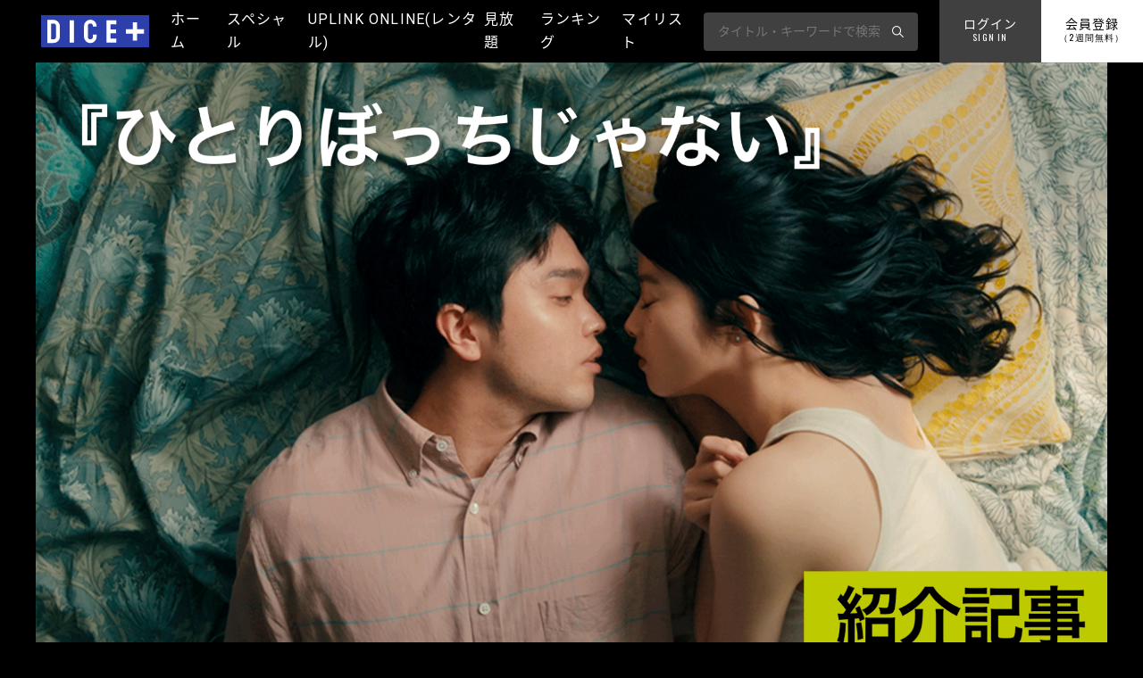

--- FILE ---
content_type: text/html; charset=UTF-8
request_url: https://diceplus.online/feature/205
body_size: 56699
content:
<!DOCTYPE html>
<html lang="ja">
<head prefix="og: http://ogp.me/ns# fb: http://ogp.me/ns/fb# website: http://ogp.me/ns/website#">
		<meta charset="utf-8">
	<meta name="viewport" content="width=device-width, user-scalable=no, initial-scale=1.0">
	<meta name="format-detection" content="telephone=no">
	<link href="/img/common/icon/favicon.ico" type="image/x-icon" rel="icon">
	<link href="/img/common/icon/favicon.ico" type="image/x-icon" rel="shortcut icon">
	<link rel="apple-touch-icon" sizes="180x180" href="/img/common/icon/apple-touch-icon-180x180.png">
	<link rel="icon" type="image/png" sizes="192x192" href="/img/common/icon/android-chrome-192x192.png">
    <link rel="index" href="/" title="ホーム">
	

		
	
	<!-- Global site tag (gtag.js) - Google Analytics -->
	<script async src="https://www.googletagmanager.com/gtag/js?id=G-626NTH65R1"></script>
	<script>
	window.dataLayer = window.dataLayer || [];
	function gtag(){dataLayer.push(arguments);}
	gtag('js', new Date());

	gtag('config', 'G-626NTH65R1');
	</script>
		<title>『ひとりぼっちじゃない』ビジュアル・コンシャス、サウンド・コンシャスな伊藤ちひろ監督デビュー作｜DICE+</title>
	<meta property="og:title" content="『ひとりぼっちじゃない』ビジュアル・コンシャス、サウンド・コンシャスな伊藤ちひろ監督デビュー作｜DICE+">
	<meta name="csrf-token" content="uTKYdRTgCpzjEFOkqazo3XiggqkxlONE841HkIFT">
	<meta name="keywords" content="特集">
	<meta name="description" content="『ひとりぼっちじゃない』はビジュアル・コンシャス、サウンド・コンシャスな映画だ。グリーンを基調に全ての画面が設計されている。濃いグリーンに合わせるならオレンジというのは一つの配色のセオリーだろう。本作の中盤でそのオレンジの塊が差し色として...">
	<meta property="fb:app_id" content="333219495534191">
	<meta property="og:site_name" content="DICE+">
	<meta property="og:type" content="website">
	<meta property="og:url" content="https://diceplus.online/feature/205">
	<meta property="og:description" content="『ひとりぼっちじゃない』はビジュアル・コンシャス、サウンド・コンシャスな映画だ。グリーンを基調に全ての画面が設計されている。濃いグリーンに合わせるならオレンジというのは一つの配色のセオリーだろう。本作の中盤でそのオレンジの塊が差し色として...">
	<meta name="twitter:card" content="summary">
		<meta property="og:image" content="https://diceplus.online/storage/special_feature/eye_catch/205_w500.png?updated=20230822225840">
		<link rel="stylesheet" href="/css/app.css?id=da79509f24d9b341bdbf">
	<link rel="stylesheet" href="https://use.fontawesome.com/releases/v5.12.1/css/all.css">
</head>
<body class="js no-touch fixed-header js-hiraku-offcanvas-body ">
	<header class="header js-fixed-header">
    <!-- pc only header -->
    <div class="header-pc">
        <div class="header__wrap d-flex justify-content-between">
            <div class="header__inner d-flex align-items-center justify-content-start">
            <a class="header__logo" href="/"><img src="/img/logo.svg" alt="DICE+byUPLINKのロゴ"></a>
            <nav class="nav">
                <ul class="nav__list d-flex justify-content-start">
                <li  class="nav__item" ><a href="/">ホーム</a></li>
                <li  class="nav__item" ><a href="https://diceplus.online/special">スペシャル</a></li>
                <li  class="nav__item" ><a href="https://diceplus.online/premiere">UPLINK ONLINE(レンタル)</a></li>
                <li  class="nav__item" ><a href="https://diceplus.online/unlimited">見放題</a></li>
                <li  class="nav__item" ><a href="https://diceplus.online/ranking">ランキング</a></li>
                    <li class="nav__item">
                                                <a href="javascript:void(0);" data-micromodal-trigger="login-modal-mylist">マイリスト</a>
                                            </li>
                </ul>
            </nav>
            </div>
            <div class="header__btn-wrap d-flex align-items-center">
                <form class="header__search" action="https://diceplus.online/search" method="get">
                    <input class="header__search-box" type="search" name="search" maxlength="30" placeholder="タイトル・キーワードで検索" value="">
                    <button type="submit"  class="header__search-icon"><img src="/img/search-icon.svg" alt="検索アイコン"></button>
                </form>
                                <a href="javascript:void(0);" class="header__login-btn" data-micromodal-trigger="login-modal" role="button">ログイン<span class="header__mark">sign in</span></a>
                <a href="javascript:void(0);" class="header__register-btn" data-micromodal-trigger="registry-modal" role="button">会員登録<span class="header__mark">（2週間無料）</span></a>
                            </div>
        </div>
    </div>
    <!-- sp only header -->
    <div class="header-sp">
        <div class="header__inner d-flex align-items-center justify-content-between">
            <a href="https://diceplus.online"><img src="/img/logo.svg" alt="DICE+byUPLINKのロゴ" class="header__logo"></a>
        <div class="d-flex">
            <!-- <button type="button" class="eader__search-btn" type="search" name="search"><img src="/img/search-icon.svg" alt="検索アイコン"><span class="header__mark">検索</span></button>     -->

            <a href="javascript:void(0);" class="header__search-btn"><img src="/img/search-icon.svg" alt="検索アイコン"><span class="header__mark">検索</span></a>
                        <a href="javascript:void(0);" class="header__login-btn" data-micromodal-trigger="login-modal" role="button"><img src="/img/login-icon.svg" alt="ログインアイコン"><span class="header__login-mark">ログイン</span></a>
                        <button type="button" class="js-offcanvas-btn">
            <span class="hiraku-open-btn-line"></span>
            </button>
        </div>
    </div>
    <nav class="nav">
        <ul class="nav__list d-flex justify-content-start">
        <li  class="nav__item" ><a href="/">ホーム</a></li>
        <li  class="nav__item" ><a href="https://diceplus.online/special">スペシャル</a></li>
        <li  class="nav__item" ><a href="https://diceplus.online/premiere">UPLINK ONLINE(レンタル)</a></li>
        <li  class="nav__item" ><a href="https://diceplus.online/unlimited">見放題</a></li>
        <li  class="nav__item" ><a href="https://diceplus.online/ranking">ランキング</a></li>
            
                                </ul>
    </nav>
    </div>
</header>
<!-- end header -->
<!-- sp only menu -->
<div class="js-offcanvas hum">
    <button type="button" class="js-offcanvas-btn close-btn">
        <span class="hiraku-open-btn-line sp-menu-close-menu"></span>
    </button>
    <ul class="hum__menu">
        <li class="hum__item"><a href="/" class="current hum__link">ホーム</a></li>
        <li class="hum__item"><a href="https://diceplus.online/special" class="hum__link">スペシャル</a></li>
        <li class="hum__item"><a href="https://diceplus.online/premiere" class="hum__link">UPLINK ONLINE(レンタル)</a></li>
        <li class="hum__item"><a href="https://diceplus.online/unlimited" class="hum__link">見放題</a></li>
        <li class="hum__item"><a href="https://diceplus.online/ranking" class="hum__link">ランキング</a></li>
        <li class="hum__item-parents"><span>マイページ</span>
            <ul>
            <li><a href="https://diceplus.online/mypage">基本情報</a></li>
<li><a href="https://diceplus.online/mypage/mylist">マイリスト</a></li>
<li><a href="https://diceplus.online/mypage/plan">プランの変更／解約</a></li>
<li><a href="https://diceplus.online/mypage/purchased">購入済みの作品</a></li>
<li><a href="https://diceplus.online/mypage/credit">クレジットカード変更</a></li>
<li><a href="https://diceplus.online/mypage/change-email">メールアドレス変更</a></li>
<li><a href="/password/reset">パスワード変更</a></li>
<li><a href="https://diceplus.online/mypage/notification">通知設定</a></li>
<li><a href="https://diceplus.online/mypage/withdraw">アカウント削除</a></li>
<li>
    <a href="javascript:void(0);" onclick="event.preventDefault(); document.getElementById('logout-form-footer').submit();">ログアウト</a>
    <form id="logout-form-footer" action="https://diceplus.online/logout" method="POST" class="d-none"><input type="hidden" name="_token" value="uTKYdRTgCpzjEFOkqazo3XiggqkxlONE841HkIFT"></form>
</li>            </ul>
        </li>
    </ul>
</div>
<!-- <div class="search-hidden"> -->
<div class="js-search-wrap hum">
    <button type="button" class="js-offcanvas-btn close-btn">
            <span class="hiraku-open-btn-line sp-menu-close-menu"></span>
    </button>
    <form class="header__search" action="https://diceplus.online/search" method="get">
    <input class="header__search-box" type="search" maxlength="30" name="search" placeholder="タイトル・キーワードで検索" value="">
        <button type="submit"  class="header__search-icon"><img src="/img/search-icon.svg" alt="検索アイコン"></button>
    </form>
</div>
<!-- </div> -->
<!-- end sp only menu -->

	
	
	
	
  	
	<!-- main -->
<main class="movie-page">
    <div class="movie-show feature">
                <section class="movie-show__eyecatch">
            <div class="wrap">
                <img class="img" src="/storage/special_feature/eye_catch/205_w2000.png?updated=20230822225840?updated=20230822225840" alt="『ひとりぼっちじゃない』ビジュアル・コンシャス、サウンド・コンシャスな伊藤ちひろ監督デビュー作">
            </div><!--/.wrap-->
        </section>
                <div class="bg">
            <article class="article">
                <h1>『ひとりぼっちじゃない』ビジュアル・コンシャス、サウンド・コンシャスな伊藤ちひろ監督デビュー作</h1>
                <div class="movie-show__group">
                    <span class="movie-show__update">
                        2023-03-08 11:11:00
                    </span>
                    <div class="share">
                        <ul class="sns">
                            <li><a target="_blank" href="https://twitter.com/intent/tweet?text=%E3%80%8E%E3%81%B2%E3%81%A8%E3%82%8A%E3%81%BC%E3%81%A3%E3%81%A1%E3%81%98%E3%82%83%E3%81%AA%E3%81%84%E3%80%8F%E3%83%93%E3%82%B8%E3%83%A5%E3%82%A2%E3%83%AB%E3%83%BB%E3%82%B3%E3%83%B3%E3%82%B7%E3%83%A3%E3%82%B9%E3%80%81%E3%82%B5%E3%82%A6%E3%83%B3%E3%83%89%E3%83%BB%E3%82%B3%E3%83%B3%E3%82%B7%E3%83%A3%E3%82%B9%E3%81%AA%E4%BC%8A%E8%97%A4%E3%81%A1%E3%81%B2%E3%82%8D%E7%9B%A3%E7%9D%A3%E3%83%87%E3%83%93%E3%83%A5%E3%83%BC%E4%BD%9C&amp;url=https%3A%2F%2Fdiceplus.online%2Ffeature%2F205"><i class="fa-brands fa-twitter"></i></a></li>
                            <li><a target="_blank" href="https://line.me/R/msg/text/?%E3%80%8E%E3%81%B2%E3%81%A8%E3%82%8A%E3%81%BC%E3%81%A3%E3%81%A1%E3%81%98%E3%82%83%E3%81%AA%E3%81%84%E3%80%8F%E3%83%93%E3%82%B8%E3%83%A5%E3%82%A2%E3%83%AB%E3%83%BB%E3%82%B3%E3%83%B3%E3%82%B7%E3%83%A3%E3%82%B9%E3%80%81%E3%82%B5%E3%82%A6%E3%83%B3%E3%83%89%E3%83%BB%E3%82%B3%E3%83%B3%E3%82%B7%E3%83%A3%E3%82%B9%E3%81%AA%E4%BC%8A%E8%97%A4%E3%81%A1%E3%81%B2%E3%82%8D%E7%9B%A3%E7%9D%A3%E3%83%87%E3%83%93%E3%83%A5%E3%83%BC%E4%BD%9C%20https%3A%2F%2Fdiceplus.online%2Ffeature%2F205"><i class="fa-brands fa-line"></i></a></li>
                            
                            <li><a target="_blank" href="https://www.facebook.com/share.php?u=https%3A%2F%2Fdiceplus.online%2Ffeature%2F205"><i class="fa-brands fa-facebook"></i></a></li>
                                                    </ul>
                                                    <a href="javascript:void(0);" data-micromodal-trigger="login-modal-mylist" class="mylist">マイリスト登録</a>
                                            </div>
                </div>
                <div class="wysiwyg-editor">
                    <p>『ひとりぼっちじゃない』はビジュアル・コンシャス、サウンド・コンシャスな映画だ。</p>
<p>グリーンを基調に全ての画面が設計されている。濃いグリーンに合わせるならオレンジというのは一つの配色のセオリーだろう。本作の中盤でそのオレンジの塊が差し色として一瞬横切るシーンが美しい。</p>
<p>サウンドもカラーと同じく、そのシーンの世界を作り上げる重要な要素としてリアルな環境音ではなく登場人物の心情と、物語を感じさせる音として設計されている。</p>
<p>本作がデビュー作となる監督の伊藤ちひろは、美術・装飾スタッフとして映画界入りし、行定監督に見出され脚本を描き始め『世界の中心で、愛をさけぶ』に脚本家として大抜擢された。</p>
<p>本作は、彼女の美術と脚本という二つの才能が融合し結実した作品だ。物語としては、人付き合いが下手な歯医者とアロマの店を営むどこか秘密を抱えた恋人、そしてその恋人の友人という３人の登場人物からなる恋愛映画の骨格が透けて見えなくもないが、不穏と言っていいのか、異世界と言っていいのか、それは霧のようであり、小雨のようであり、春から梅雨へ変わる季節の変わり目のようでもあり、爽やかさとは程遠い湿度が高い感じで、とにかくへんな空気が画面を覆い尽くしていく。</p>
<p>監督は自らこの映画を評して「ある意味、この映画はホラーです」と言い切る。</p>
<p>そして、監督の感覚的な世界を演じた俳優を伊藤監督はこう評している。</p>
<p>「捉えどころのない漆黒の魅力を内包する馬場ふみかさん、鋭い視線で魅惑的な妖気が漂う河合優実さん、そして、わたしの曖昧なイメージを具現化し愛すべきキャラクターに創り上げてくれた井口理さんの存在に支えられてこの映画は誕生しました」</p>
<p>映画館でしか感じることのできない映画『ひとりぼっちじゃない』をぜひ体験してみてはどうだろうか。</p>
<p>&nbsp;</p>
<h2>伊藤ちひろ監督コメント</h2>
<p><img src="https://diceplus.online/storage/special_features/20230309151436_167408938_w1000.jpg" alt="" width="1000" height="667" /></p>
<p>相手の真意を察することの難しさ、妄想は広がっていくけど、なかなか答えに辿り着けない、そういう経験をしたことのある方は多いはず。これが恋となれば、ひどく自分の感情がこじれていく。相手の表情や言葉にいくら注意を向けても心を丸ごと見透すなんて不可能だから、コミュニケーションの向き合い方にうまく折り合いをつけられないと苦しくなっていく。その感覚をそのまま映画にしようと思いました。</p>
<h3>監督プロフィール</h3>
<p>『Seventh　Anniversary』(2003)で脚本デビュー。その後、『世界の中心で、愛をさけぶ』（2003）に大抜擢され、『春の雪』（2005）、『クローズド・ノート』(2007)など行定勲とタッグを組んでヒット作を発表する。その他の作品に、ヴェネチア国際映画祭コンペディションに選出された『スカイ・クロラ』（押井守監督）、『今度は愛妻家』、『真夜中の五分前』など。活躍は映画にとどまらず、神奈川県立芸術劇場（KAAT）のこけら落とし作品「金閣寺」（宮本亜門演出）の上演台本を手掛ける。近年では堀泉杏名義で『ナラタージュ』、『窮鼠はチーズの夢を見る』などがある。本作の原作である『ひとりぼっちじゃない』（KADOKAWA刊）は10年の歳月をかけて上梓、本作が劇場映画初監督作品となる。</p>
<p>&nbsp;</p>
<h2>ストーリー</h2>
<p>人とうまくコミュニケーションのとれない、歯科医のススメが恋をしたのは、アロマ店を営む宮子。しかしながら宮子は、部屋に鍵をかけず、突如連絡が取れなくなったりする、つかみどころがない女性だった。それでも、彼女と抱き合っていると、ススメは自分を縛っている自意識から解放される気がしていた。自分でも理解できない自分を宮子は理解してくれている、ススメはそれがうれしかった。けれど、謎の多い宮子を前に、自分は彼女のことを理解できていない、と思い悩むススメ。<br class="pcbr" />ある日、宮子の友達である蓉子が、ススメに宮子の身に起きた驚きの事実を告げる──。</p>
<p><img src="https://diceplus.online/storage/special_features/20230308105817_1263453662_w1000.jpg" alt="" width="1000" height="563" /></p>
<p><img src="https://diceplus.online/storage/special_features/20230308105836_1768043589_w1000.jpg" alt="" width="1000" height="563" /></p>
<p><img src="https://diceplus.online/storage/special_features/20230308105847_964050571_w1000.jpg" alt="" width="1000" height="563" /></p>
<p><img src="https://diceplus.online/storage/special_features/20230308105857_1383556600_w1000.jpg" alt="" width="1000" height="563" /></p>
<p><img src="https://diceplus.online/storage/special_features/20230308105906_1508156828_w1000.jpg" alt="" width="1000" height="563" /></p>
<p><img src="https://diceplus.online/storage/special_features/20230308105918_1704577879_w1000.jpg" alt="" width="1000" height="563" /></p>
<p><img src="https://diceplus.online/storage/special_features/20230308105928_1224744863_w1000.jpg" alt="" width="1000" height="563" /></p>
<p>&nbsp;</p>
<p>予告編</p>
<p><div class="movie-wrap"><iframe class="youtube" src="https://www.youtube.com/embed/oF-XT-wABNI" frameborder="0" allow="accelerometer; autoplay; clipboard-write; encrypted-media; gyroscope; picture-in-picture" allowfullscreen></iframe></div></p>
<p>&nbsp;</p>
<p><a href="https://hitoribocchijanai.com/#" target="_blank" rel="noopener">公式サイト</a><br /><br />3月10日(金) <a href="https://joji.uplink.co.jp/" target="_blank" rel="noopener">アップリンク吉祥寺</a>ほか全国公開<br /><br />監督・脚本：伊藤ちひろ<br />エグゼクティブプロデューサー：古賀俊輔、倉田奏補、吉村和文、吉永弥生<br />企画・プロデュース：行定勲<br />原作：伊藤ちひろ「ひとりぼっちじゃない」（KADOKAWA 刊）<br /><br />2023年／日本／135分／PG12<br /><br />宣伝：満塁<br />配給：パルコ<br /><br />&copy;2023「ひとりぼっちじゃない」製作委員会</p>
                </div><!--/.wysiwyg-editor-->
            </article>
        </div>

        <div class="bg">
            <section class="movie-data">
                <h2 class="movie-data__ttl">他者とのコミュニケーション、人との向き合い方を描いたお勧め映画</h2>
                <div class="swiper">
                    <ul class="movie-data__list swiper-wrapper">
<li class="movie-data__item swiper-slide">
    <div class="movie-data__link">
        <div data-href="https://diceplus.online/movie/138" class="movie-data__img">
            <img class="img" src="/storage/movie/thumbnail/138_w2000.png?updated=20230403155008">
            <div class="d-none">
                <span class="movie_id">138</span>
                <span class="title">ストロベリーショートケイクス</span>
                <span class="price_1">0</span>
                <span class="price_2">0</span>
                <span class="price_3">0</span>
            </div>
        </div>
        <a href="https://diceplus.online/movie/138" class="movie-data__group">
            <p>恋に恋する少女、一途な想いを抱えたデリヘル嬢、自尊心の高いイラストレーター、愛に飢えたOL、4人の女性の恋愛を通して繊細な女心を描く。</p>
            <div class="movie-data__list">
                                <span class="movie-data_time">2h07</span>
                <span class="movie-data__director">矢崎仁司</span>
            </div>
            <div class="movie-data__group-hidden">
                <p>恋に恋する少女、一途な想いを抱えたデリヘル嬢、自尊心の高いイラストレーター、愛に飢えたOL、4人の女性の恋愛を通して繊細な女心を描く。</p>
                <div class="movie-data__list">
                                        <span class="movie-data__time">2h07</span>
                    <span class="movie-data__director">矢崎仁司</span>
                </div>
            </div>
        </a>
    </div>
</li>
                    </ul>
                    <div class="swiper-button-next-movie"></div>
                    <div class="swiper-button-prev-movie"></div>
                </div>
            </section><!-- movie-data -->
        </div> <!-- bg -->
    </div>
</main>
<!-- end main -->
<div aria-label="breadcrumb" class="breadcrumb__wrap">
    <ol class="breadcrumb" itemscope itemtype="http://schema.org/BreadcrumbList">
        <li class="breadcrumb-item" itemprop="itemListElement" itemscope itemtype="http://schema.org/ListItem">
            <a itemprop="item" href="/"><span itemprop="name">ホーム</span></a>
            <meta itemprop="position" content="1">
        </li>
        <li class="breadcrumb-item" itemprop="itemListElement" itemscope itemtype="http://schema.org/ListItem">
            <a itemprop="item" href="/feature/205#"><span itemprop="name">『ひとりぼっちじゃない』ビジュアル・コンシャス、サウンド・コンシャスな伊藤ちひろ監督デビュー作</span></a>
            <meta itemprop="position" content="2">
        </li>
    </ol>
</div>
<!-- end breadcrumbs -->
<script async src="https://platform.twitter.com/widgets.js" charset="utf-8"></script>
<script async src="//www.instagram.com/embed.js"></script>
	<footer class="footer">
    <ul class="footer__list">
        <li class="footer__item"><a href="https://www.uplink.co.jp/info/privacypolicy/" target="_blank" class="footer__link">プライバシーポリシー</a></li>
        <li class="footer__item"><a href="https://diceplus.online/terms" class="footer__link">利用規約</a></li>
        <li class="footer__item"><a href="https://diceplus.online/commercial-transactions" class="footer__link">特商法に関する表記</a></li>
        <li class="footer__item"><a href="https://diceplus.online/inquiry" class="footer__link">お問い合わせ</a></li>
    </ul>
    <small>R2 事業再構築 &copy; 2022 DICE + by UPLINK</small>
</footer>

	
			
		<div class="micromodal-slide" id="modal-paid-svod-tvod" aria-hidden="true">
    <div class="modal modal__overlay" tabindex="-1" data-micromodal-close>
      <div class="modal__container" role="dialog" aria-modal="true" aria-labelledby="modal-1-title">
            <header class="modal__header">
                <h2 class="buy__title">
                    <i class="fa-solid fa-circle-exclamation"></i> この作品は有料会員、もしくはレンタルいただくことでご視聴いただけます。
                </h2>
                <button class="modal__close" aria-label="Close modal" data-micromodal-close></button>
            </header>
            <form id="modal-paid-svod-tvod-form" method="post" class="modal__content available-continuous-click" action="https://diceplus.online/movie">
                <input type="hidden" name="_token" value="uTKYdRTgCpzjEFOkqazo3XiggqkxlONE841HkIFT">
                <input type="hidden" name="movie_id" value="">
                <input type="hidden" name="credential" value="">

                <div class="buy__inner pb-0">
                    <h3 class="title"></h3>
                    <div class="buy__wrap pb-4">
                        <div class="buy__group">
                            <div class="buy__img">
                                <img class="img" src="/img/movies/noimage.png" alt="">
                            </div>
                        </div>
                        <div class="buy__group">
                            <p class="buy-buy-login__limit mb-0 pb-2 border-0">視聴可能時間：72時間</p>
                            <div>
                                <p><span class="buy__course">レンタル</span><span class="buy__price price_3"></span><span class="buy__tax">円（税込）</span></p>
                            </div>
                            <button data-micromodal-trigger="purchase-comfirm-modal" type="button" class="buy-login__btn">レンタルする</button>
                        </div>
                    </div>
                    <hr>
                    <div class="buy-login__inner">
                        <p>有料会員になると見放題動画がすべて視聴できるようになります。</p>
                        <p class="text-center">
                            <a href="https://diceplus.online/mypage/plan" class="buy-login__btn">有料会員に加入する</a>
                        </p>
                    </div>
                </div>
            </form>
        </div>
    </div>
</div>
<script>
document.getElementById('modal-paid-svod-tvod-form').addEventListener('submit', function(e) {
    e.preventDefault();
    if (confirm('購入します。よろしいですか？')) {
        // 連続クリックでのエラーを防ぐためボタンを無効化
        $('#modal-paid-svod-tvod-form .buy-login__btn').prop('disabled', true);
        $('#modal-paid-svod-tvod-form .buy-login__btn').css('cursor', 'wait');
        this.submit();
    }
});
</script>
		
		<div class="micromodal-slide modal-not-available" id="modal-not-available" aria-hidden="true">
	<div class="modal modal__overlay" tabindex="-1" data-micromodal-close>
		<div class="modal__container" role="dialog" aria-modal="true" aria-labelledby="modal-4-title">
			<header class="modal__header">
				<h2 class="buy__title">
					<i class="fa-solid fa-circle-exclamation"></i> この動画はご視聴いただけません。
				</h2>
				<button class="modal__close" tabindex="-1" aria-label="閉じる" data-micromodal-close></button>
			</header>
			<div class="modal__content text">
				<p class="mt-5 mb-5 question">この動画は現在、ご視聴・ご購入いただけません。<br>運営者までお問い合わせください。</p>
			</div><!--/.text-->
		</div><!--/.modal-container-->
	</div><!--/.modal-overlay-->
</div><!--/.micromodal-slide-->
		
		<div class="micromodal-slide modal-under-trial" id="modal-svod-only" aria-hidden="true">
	<div class="modal modal__overlay" tabindex="-1" data-micromodal-close>
		<div class="modal__container" role="dialog" aria-modal="true" aria-labelledby="modal-4-title">
			<header class="modal__header">
				<h2 class="buy__title">
					<i class="fa-solid fa-circle-exclamation"></i> この動画は有料会員のみがご視聴いただけます。
				</h2>
				<button class="modal__close" tabindex="-1" aria-label="閉じる" data-micromodal-close></button>
			</header>
			<div class="modal__content text">
				<p class="mt-5 mb-5 question">この動画は有料会員のみがご視聴いただけます。</p>
				<a href="https://diceplus.online/mypage/plan"  class="mb-5 modal__btn">有料会員に移行する</a>
			</div><!--/.text-->
		</div><!--/.modal-container-->
	</div><!--/.modal-overlay-->
</div><!--/.micromodal-slide-->
	
	
	<div class="micromodal-slide" id="modal-confirm" aria-hidden="true">
	<div class="modal-overlay" tabindex="-1" data-micromodal-close>
		<div class="modal-container" role="dialog" aria-modal="true">
			<p class="modal-close-area">
				<button class="modal-close" tabindex="-1" aria-label="閉じる" data-micromodal-close></button>
			</p>
			<div class="text">
				<p class="text-center question"><strong>よろしいですか？</strong></p>
			</div><!--/.text-->
			<ul class="button-row alpha" style="list-style:none;">				<li>
					<button data-micromodal-close class="btn btn-not btn-size-normal" type="button">キャンセル</button>
				</li>
				<li>
					<button class="btn btn-decide btn-size-normal arrow btn-ok" type="button">OK</button>
				</li>
			</ul>
		</div><!--/.modal-container-->
	</div><!--/.modal-overlay-->
</div><!--/.micromodal-slide-->	
	<div class="micromodal-slide" id="login-modal" aria-hidden="true">
    <div class="modal modal__overlay" tabindex="-1" data-micromodal-close>
      <div class="modal__container" role="dialog" aria-modal="true" aria-labelledby="modal-1-title">
        <div class="modal__header text-center">
          <h2 class="modal__title" id="modal-1-title">
            ログイン
          </h2>
          <button class="modal__close" aria-label="Close modal" data-micromodal-close></button>
        </div>
        <form method="post" class="modal__content" action="https://diceplus.online/login">
        <input type="hidden" name="_token" value="uTKYdRTgCpzjEFOkqazo3XiggqkxlONE841HkIFT">
          <div class="modal__inner">
    <h3>SNSでログイン</h3>
    <div class="modal__sns">
        <a href="https://diceplus.online/login/google" class="modal__sns-btn google"><img src="/img/google-logo.svg" alt=""><span>Google</span></a>
        <a href="https://diceplus.online/login/facebook" class="modal__sns-btn facebook"><i class="fa-brands fa-facebook-square"></i><span>Facebook</span></a>
    </div>
</div>
<div class="line">OR</div>
<div class="modal__inner">
    <h3>メールアドレスでログイン</h3>
    <div class="modal__info">
        <input type="email" name="email" placeholder="メールアドレスを入力" required maxlength="191" value="">
    </div>
    <div class="modal__info">
        <input type="password" placeholder="登録時のパスワードをご入力ください" required="required" maxlength="50" name="password" value="">
    </div>
</div>
<div class="modal__footer text-center">
    <button type="submit" class="modal__btn">ログインする</button>
    <div class="modal__inner">
        <div class="modal__link-group">
            <a href="/signup" class="modal__link">未登録の方はこちらから会員登録</a>
        </div>
        <div class="mt-3 modal__link-group">
            <a href="/password/reset" class="modal__link">パスワードを忘れた方はこちら</a>
        </div>
    </div>
</div>
            </form>
      </div>
    </div>
  </div>
<!-- end modal login -->	
	<div class="micromodal-slide" id="login-modal-mylist" aria-hidden="true">
  <div class="modal modal__overlay" tabindex="-1" data-micromodal-close>
    <div class="modal__container" role="dialog" aria-modal="true" aria-labelledby="modal-1-title">
      <div class="modal__header text-center">
        <h2 class="modal__title" id="modal-1-title">
          <i class="fa-solid fa-circle-exclamation"></i> マイリストを見るにはログインが必要です
        </h2>
        <button class="modal__close" aria-label="Close modal" data-micromodal-close></button>
      </div>
      <form method="post" class="modal__content" action="https://diceplus.online/login">
        <input type="hidden" name="_token" value="uTKYdRTgCpzjEFOkqazo3XiggqkxlONE841HkIFT">
        <div class="modal__inner">
    <h3>SNSでログイン</h3>
    <div class="modal__sns">
        <a href="https://diceplus.online/login/google" class="modal__sns-btn google"><img src="/img/google-logo.svg" alt=""><span>Google</span></a>
        <a href="https://diceplus.online/login/facebook" class="modal__sns-btn facebook"><i class="fa-brands fa-facebook-square"></i><span>Facebook</span></a>
    </div>
</div>
<div class="line">OR</div>
<div class="modal__inner">
    <h3>メールアドレスでログイン</h3>
    <div class="modal__info">
        <input type="email" name="email" placeholder="メールアドレスを入力" required maxlength="191" value="">
    </div>
    <div class="modal__info">
        <input type="password" placeholder="登録時のパスワードをご入力ください" required="required" maxlength="50" name="password" value="">
    </div>
</div>
<div class="modal__footer text-center">
    <button type="submit" class="modal__btn">ログインする</button>
    <div class="modal__inner">
        <div class="modal__link-group">
            <a href="/signup" class="modal__link">未登録の方はこちらから会員登録</a>
        </div>
        <div class="mt-3 modal__link-group">
            <a href="/password/reset" class="modal__link">パスワードを忘れた方はこちら</a>
        </div>
    </div>
</div>
          </form>
    </div>
  </div>
</div>
<!-- end modal login -->	
	<div class="micromodal-slide" id="registry-modal" aria-hidden="true">
    <div class="modal modal__overlay" tabindex="-1" data-micromodal-close>
      <div class="modal__container" role="dialog" aria-modal="true" aria-labelledby="modal-1-title">
        <header class="modal__header text-center">
          <h2 class="modal__title">
            会員登録（2週間無料）
          </h2>
          <button class="modal__close" aria-label="Close modal" data-micromodal-close></button>
        </header>
        <form class="modal__content" method="post" action="https://diceplus.online/signup">
          <input type="hidden" name="_token" value="uTKYdRTgCpzjEFOkqazo3XiggqkxlONE841HkIFT">
          <div class="modal__inner">
	<h3>SNSで会員登録</h3>
		<div class="modal__sns">
			<a href="https://diceplus.online/login/google" class="open-modal-sns-register modal__sns-btn google"><img src="/img/google-logo.svg" alt="googleのicon"><span>Google</span></a>
			<a href="https://diceplus.online/login/facebook" class="open-modal-sns-register modal__sns-btn facebook"><i class="fa-brands fa-facebook-square"></i><span>Facebook</span></a>
		</div>
	</div>
	<div class="line">OR</div>
	<div class="modal__inner">
		<h3>メールアドレスで会員登録</h3>
		<div class="modal__info">
			<input type="email" id="email02" name="email" placeholder="メールアドレスを入力" value="" required maxlength="191">
		</div>
	</div>
	<div class="modal__footer text-center">
		<button type="submit" class="modal__btn">登録する</button>
		<div class="modal__inner">
			<a href="/login" class="modal__link">すでに会員の方はこちらからログイン</a>
		</div>
	</div>
</div>
;
        </form>
      </div>
    </div>
  </div>	
	<div class="micromodal-slide" id="modal-registry-tvod" aria-hidden="true">
  <div class="modal modal__overlay" tabindex="-1" data-micromodal-close style="z-index: 1500;">
    <div class="modal__container" role="dialog" aria-modal="true" aria-labelledby="modal-1-title">
      <header class="modal__header text-center">
        <h2 class="modal__title">まずは無料お試し登録</h2>
        <button class="modal__close" aria-label="Close modal" data-micromodal-close></button>
      </header>
      <form class="modal__content" method="post" action="https://diceplus.online/signup">
        <input type="hidden" name="_token" value="uTKYdRTgCpzjEFOkqazo3XiggqkxlONE841HkIFT">
        <div class="modal__inner">
	<h3>SNSで会員登録</h3>
		<div class="modal__sns">
			<a href="https://diceplus.online/login/google" class="open-modal-sns-register modal__sns-btn google"><img src="/img/google-logo.svg" alt="googleのicon"><span>Google</span></a>
			<a href="https://diceplus.online/login/facebook" class="open-modal-sns-register modal__sns-btn facebook"><i class="fa-brands fa-facebook-square"></i><span>Facebook</span></a>
		</div>
	</div>
	<div class="line">OR</div>
	<div class="modal__inner">
		<h3>メールアドレスで会員登録</h3>
		<div class="modal__info">
			<input type="email" id="email02" name="email" placeholder="メールアドレスを入力" value="" required maxlength="191">
		</div>
	</div>
	<div class="modal__footer text-center">
		<button type="submit" class="modal__btn">登録する</button>
		<div class="modal__inner">
			<a href="/login" class="modal__link">すでに会員の方はこちらからログイン</a>
		</div>
	</div>
</div>
;
      </form>
    </div>
  </div>
</div>	
	<div class="micromodal-slide" id="paid-modal" aria-hidden="true">
    <div class="modal modal__overlay" tabindex="-1" data-micromodal-close>
        <div class="modal__container" role="dialog" aria-modal="true" aria-labelledby="modal-1-title">
            <header class="modal__header text-center">
                <h2 class="modal__title">
                    <i class="fa-solid fa-circle-exclamation"></i> この動画を視聴するには会員登録が必要です
                </h2>
                <button class="modal__close" aria-label="Close modal" data-micromodal-close></button>
            </header>
            <form class="modal__content" method="post" action="https://diceplus.online/signup">
                <input type="hidden" name="_token" value="uTKYdRTgCpzjEFOkqazo3XiggqkxlONE841HkIFT">
                <div class="modal__inner">
	<h3>SNSで会員登録</h3>
		<div class="modal__sns">
			<a href="https://diceplus.online/login/google" class="open-modal-sns-register modal__sns-btn google"><img src="/img/google-logo.svg" alt="googleのicon"><span>Google</span></a>
			<a href="https://diceplus.online/login/facebook" class="open-modal-sns-register modal__sns-btn facebook"><i class="fa-brands fa-facebook-square"></i><span>Facebook</span></a>
		</div>
	</div>
	<div class="line">OR</div>
	<div class="modal__inner">
		<h3>メールアドレスで会員登録</h3>
		<div class="modal__info">
			<input type="email" id="email02" name="email" placeholder="メールアドレスを入力" value="" required maxlength="191">
		</div>
	</div>
	<div class="modal__footer text-center">
		<button type="submit" class="modal__btn">登録する</button>
		<div class="modal__inner">
			<a href="/login" class="modal__link">すでに会員の方はこちらからログイン</a>
		</div>
	</div>
</div>
;
            </form>
        </div>
    </div>
</div>	
	<div class="micromodal-slide" id="modal-plan-confirm" aria-hidden="true">
  	<div class="modal modal__overlay" tabindex="-1" data-micromodal-close>
		<div class="modal__container" role="dialog" aria-modal="true" aria-labelledby="modal-1-title">
			<div class="modal__header text-center">
				<h2 class="modal__title" id="modal-1-title"><i class="fa-solid fa-circle-exclamation"></i> 確認</h2>
				<button class="modal__close" aria-label="Close modal" data-micromodal-close></button>
			</div>
			<form method="post" id="modal-plan-confirm-form" class="modal__content" action="https://diceplus.online/mypage/plan/transfer">
				<input type="hidden" name="_token" value="uTKYdRTgCpzjEFOkqazo3XiggqkxlONE841HkIFT">				<div class="modal__inner">
				<div class="text mb-5 text">
					<p class="text-center question"><strong>決済をして有料会員へ移行します。よろしいですか？</strong></p>
				</div><!--/.text-->
				<ul class="d-flex justify-content-end button-row alpha modal-btn" style="list-style:none;">					<li>
						<button type="button" data-micromodal-close class="btn btn-not btn-size-normal mr-3" type="button">キャンセル</button>
					</li>
					<li>
						<button class="btn btn-dark btn-decide btn-size-normal arrow btn-ok">OK</button>
					</li>
				</ul>
				</div>
			</form>
		</div><!--/.modal-container-->
	</div><!--/.modal-overlay-->
</div><!--/.micromodal-slide-->
	
	<div class="micromodal-slide" id="modal-trial-cancel-confirm" aria-hidden="true">
  	<div class="modal modal__overlay" tabindex="-1" data-micromodal-close>
		<div class="modal__container" role="dialog" aria-modal="true" aria-labelledby="modal-1-title">
			<div class="modal__header text-center">
				<h2 class="modal__title" id="modal-1-title"><i class="fa-solid fa-circle-exclamation"></i> 本当に有料会員登録を解除しますか？</h2>
				<button class="modal__close" aria-label="Close modal" data-micromodal-close></button>
			</div>
			<form method="post" class="modal__content" action="https://diceplus.online/mypage/plan/switch">
				<input type="hidden" name="_token" value="uTKYdRTgCpzjEFOkqazo3XiggqkxlONE841HkIFT">				<div class="modal__inner">
					<div class="text mb-5 text">
						<p class="question">有料会員登録を解除すると、完全無料動画以外の動画が閲覧できなくなります。<br>本当によろしいですか？</p>
					</div><!--/.text-->
					<ul class="d-flex justify-content-end button-row alpha modal-btn" style="list-style:none;">						<li>
							<button type="button" data-micromodal-close class="btn btn-not btn-size-normal mr-3" type="button">キャンセル</button>
						</li>
						<li>
							<button type="submit" class="btn btn-dark btn-decide btn-size-normal arrow btn-ok">OK</button>
							<input type="hidden" value="1" name="flg_cancel_with_trial">
						</li>
					</ul>
				</div>
			</form>
		</div><!--/.modal-container-->
	</div><!--/.modal-overlay-->
</div><!--/.micromodal-slide-->
	
	<div class="micromodal-slide" id="modal-withdraw-confirm" aria-hidden="true">
  	<div class="modal modal__overlay" tabindex="-1" data-micromodal-close>
		<div class="modal__container" role="dialog" aria-modal="true" aria-labelledby="modal-1-title">
			<div class="modal__header text-center">
				<h2 class="modal__title" id="modal-1-title"><i class="fa-solid fa-circle-exclamation"></i> 本当にアカウント削除しますか？</h2>
				<button class="modal__close" aria-label="Close modal" data-micromodal-close></button>
			</div>
			<form method="post" id="modal-withdraw-confirm-form" class="modal__content" action="https://diceplus.online/mypage/withdraw">
				<input type="hidden" name="_token" value="uTKYdRTgCpzjEFOkqazo3XiggqkxlONE841HkIFT">				<div class="modal__inner">
					<div class="text mb-5 text">
						<p class="question">アカウント削除すると、IDの復帰・ご登録情報の引き継ぎ・取り消しはできません。<br>本当によろしいですか？</p>
					</div><!--/.text-->
					<ul class="d-flex justify-content-end button-row alpha modal-btn" style="list-style:none;">						<li>
							<button type="button" data-micromodal-close class="btn btn-not btn-size-normal mr-3" type="button">キャンセル</button>
						</li>
						<li>
							<button class="btn btn-dark btn-decide btn-size-normal arrow btn-ok">OK</button>
						</li>
					</ul>
				</div>
			</form>
		</div><!--/.modal-container-->
	</div><!--/.modal-overlay-->
</div><!--/.micromodal-slide-->
	
	<div class="micromodal-slide modal-under-trial" id="modal-under-trial" aria-hidden="true">
	<div class="modal modal__overlay" tabindex="-1" data-micromodal-close>
		<div class="modal__container" role="dialog" aria-modal="true" aria-labelledby="modal-4-title">
			<header class="modal__header">
				<h2 class="buy__title">
					<i class="fa-solid fa-circle-exclamation"></i> この動画はお試し期間中ご視聴いただけません。
				</h2>
				<button class="modal__close" tabindex="-1" aria-label="閉じる" data-micromodal-close></button>
			</header>
			<!-- <p class="modal-close-area">
				<button class="modal__close" tabindex="-1" aria-label="閉じる" data-micromodal-close></button>
			</p> -->
			<div class="modal__content text">
				<p class="mt-5 mb-5 question">この動画はお試し期間中の視聴ができません。<br>お試しを終了して有料会員に移行すると見られるようになります。</p>
				<a href="https://diceplus.online/mypage/plan"  class="mb-5 modal__btn">有料会員に移行する</a>
			</div><!--/.text-->
		</div><!--/.modal-container-->
	</div><!--/.modal-overlay-->
</div><!--/.micromodal-slide-->
	
	<div class="micromodal-slide" id="modal-paid-tvod" aria-hidden="true">
    <div class="modal modal__overlay" tabindex="-1" data-micromodal-close style="z-index: 1000;">
      <div class="modal__container" role="dialog" aria-modal="true" aria-labelledby="modal-1-title">
        <header class="modal__header">
            <h2 class="buy__title">
                <i class="fa-solid fa-circle-exclamation"></i> この作品はレンタル動画です。視聴するには以下料金のお支払いが必要です。有料会員にご登録いただくと、特別価格にてご視聴いただける作品もございます。
            </h2>
            <button class="modal__close" aria-label="Close modal" data-micromodal-close></button>
        </header>
        <form id="modal-paid-tvod-popup" method="POST" name="popup-notlogin" action="https://diceplus.online/movie" class="modal__content available-continuous-click">
            <input type="hidden" name="_token" value="uTKYdRTgCpzjEFOkqazo3XiggqkxlONE841HkIFT">
            <input type="hidden" name="movie_id" value="">
            <input type="hidden" name="credential" value="">

            <div class="buy__inner">
                <h3 class="title">title</h3>
                <div class="buy__wrap">
                    
                        <div class="buy__img">
                            <img class="img" src="/img/movies/noimage.png" alt="">
                        </div>
                        <p class="buy__limit d-block d-md-none mt-4">視聴可能時間（Viewing time）：72hours</p>
                    
                    
                </div>
                <div class="buy__wrap">
                    <div class="buy__group d-none d-md-block">
                        <p class="buy__limit">視聴可能時間（Viewing time）：72hours</p>
                                                <a href="/login" class="modal__link">すでに会員の方はこちらからログイン</a>
                                            </div>
                    <div class="buy__group">
                        <p>
                            <span class="buy__course">レンタル</span>
                            <span class="buy__price price_3"></span>
                            <span class="buy__tax">円（税込）</span>
                        </p>
                                                    <div class="text-center">
                                <a class="buy__btn pl-0" href="https://diceplus.online/movie/purchase?movie_id=138">レンタルする/Rent</a>
                            </div>
                                            </div>
                                        <p class="justify-content-center d-flex d-md-none w-100 mt-4">
                        <a href="/login" class="modal__link d-block">すでに会員の方はこちらからログイン</a>
                    </p>
                                    </div>
                
            </div>
        </form>
      </div>
    </div>
  </div>
<script>
document.getElementById('modal-paid-tvod-popup').addEventListener('submit', function(e) {
    e.preventDefault();
    if (confirm('購入します。よろしいですか？')) {
        // 連続クリックでのエラーを防ぐためボタンを無効化
        $('#modal-paid-tvod-popup .buy__btn').prop('disabled', true);
        $('#modal-paid-tvod-popup .buy__btn').css('cursor', 'wait');
        this.submit();
    }
});
</script>	
	<div class="micromodal-slide" id="modal-paid-login" aria-hidden="true">
    <div class="modal modal__overlay" tabindex="-1" data-micromodal-close>
      <div class="modal__container" role="dialog" aria-modal="true" aria-labelledby="modal-1-title">
            <header class="modal__header">
                <h2 class="buy__title">
                    <i class="fa-solid fa-circle-exclamation"></i> この作品はレンタル動画です。視聴するには以下料金のお支払いが必要です。
                </h2>
                <button class="modal__close" aria-label="Close modal" data-micromodal-close></button>
            </header>
            <form id="popup-login" method="post" class="modal__content available-continuous-click" action="https://diceplus.online/movie">
                <input type="hidden" name="_token" value="uTKYdRTgCpzjEFOkqazo3XiggqkxlONE841HkIFT">
                <input type="hidden" name="movie_id" value="">
                <input type="hidden" name="credential" value="">

                <div class="buy__inner pb-0">
                    <h3 class="title"></h3>
                    <div class="buy__wrap">
                        <div class="buy__group">
                            <div class="buy__img">
                                <img class="img" src="/img/movies/noimage.png" alt="">
                            </div>
                        </div>
                        <div class="buy__group">
                            <p class="buy-login__limit">視聴可能時間：72時間</p>
                            <div>
                                <p><span class="buy__course">レンタル</span><span class="buy__price price_3"></span><span class="buy__tax">円（税込）</span></p>
                            </div>
                        </div>
                    </div>
                    <div class="buy-login__inner text-center">
                        <button type="submit" class="buy-login__btn">レンタルする</button>
                    </div>
                </div>
            </form>
        </div>
    </div>
</div>
  <script>
  document.getElementById('popup-login').addEventListener('submit', function(e) {
    e.preventDefault();
    if (confirm('購入します。よろしいですか？')) {
        // 連続クリックでのエラーを防ぐためボタンを無効化
        $('#popup-login .buy-login__btn').prop('disabled', true);
        $('#popup-login .buy-login__btn').css('cursor', 'wait');
        this.submit();
    }
  });
  </script>
	
	<div class="micromodal-slide" id="purchase-comfirm-modal" aria-hidden="true">
    <div class="modal modal__overlay" tabindex="-1" data-micromodal-close>
        <div class="modal__container" role="dialog" aria-modal="true" aria-labelledby="modal-1-title">
            <header class="modal__header text-center">
                <h2 class="modal__title">
                    <i class="fa-solid fa-circle-exclamation"></i> 決済して購入します。よろしいですか？
                </h2>
                <button class="modal__close" aria-label="Close modal" data-micromodal-close></button>
            </header>
            <form class="modal__content" method="post" action="https://diceplus.online">
                    <ul class="mt-5 mb-5 d-flex justify-content-end button-row alpha modal-btn" style="list-style:none;">						<li>
							<button data-micromodal-close class="btn btn-not btn-size-normal mr-3" type="button">キャンセル</button>
						</li>
						<li>
							<button type="submit" class="btn btn-dark btn-decide btn-size-normal arrow btn-ok">決済する</button>
						</li>
					</ul>
            </form>
        </div>
    </div>
</div>    
    <div class="micromodal-slide" id="modal-abroad-tvod" aria-hidden="true">
    <div class="modal modal__overlay" tabindex="-1" data-micromodal-close>
      <div class="modal__container" role="dialog" aria-modal="true" aria-labelledby="modal-1-title">
            <header class="modal__header">
                <h2 class="buy__title">
                    <i class="fa-solid fa-circle-exclamation"></i> この作品は海外対応動画です。視聴するには以下料金の寄付をお願い致します。<br>視聴料はガザでの映像制作費に使用させていただきます。
                </h2>
                <button class="modal__close" aria-label="Close modal" data-micromodal-close></button>
            </header>
            <form id="popup-login" method="post" class="modal__content available-continuous-click" action="https://diceplus.online/movie/abroad">
                <input type="hidden" name="_token" value="uTKYdRTgCpzjEFOkqazo3XiggqkxlONE841HkIFT">
                <input type="hidden" name="movie_id" value="">
                <input type="hidden" name="credential" value="">

                <div class="buy__inner pb-0">
                    <h3 class="title"></h3>
                    <div class="buy__wrap">
                        <div class="buy__group">
                            <div class="buy__img">
                                <img class="img" src="/img/movies/noimage.png" alt="">
                            </div>
                        </div>
                        <div class="buy__group">
                            <p class="buy-login__limit">視聴可能時間：72時間</p>
                            <div>
                                <p><span class="buy__course">レンタル</span></p>
                                <div style="display: flex; flex-wrap: wrap; gap: 10px; max-width: 250px;">
                                                                            <label for="buy_tax0" style="display: flex; align-items: center; width: 120px; font-size: 15px;">
                                            <input type="radio" id="buy_tax0" name="buy_tax" value="0" style="display: inline; margin-right: 6px; -webkit-appearance: radio;">500 円
                                        </label>
                                                                            <label for="buy_tax1" style="display: flex; align-items: center; width: 120px; font-size: 15px;">
                                            <input type="radio" id="buy_tax1" name="buy_tax" value="1" style="display: inline; margin-right: 6px; -webkit-appearance: radio;">1000 円
                                        </label>
                                                                            <label for="buy_tax2" style="display: flex; align-items: center; width: 120px; font-size: 15px;">
                                            <input type="radio" id="buy_tax2" name="buy_tax" value="2" style="display: inline; margin-right: 6px; -webkit-appearance: radio;">3000 円
                                        </label>
                                                                            <label for="buy_tax3" style="display: flex; align-items: center; width: 120px; font-size: 15px;">
                                            <input type="radio" id="buy_tax3" name="buy_tax" value="3" style="display: inline; margin-right: 6px; -webkit-appearance: radio;">5000 円
                                        </label>
                                                                            <label for="buy_tax4" style="display: flex; align-items: center; width: 120px; font-size: 15px;">
                                            <input type="radio" id="buy_tax4" name="buy_tax" value="4" style="display: inline; margin-right: 6px; -webkit-appearance: radio;">10000 円
                                        </label>
                                                                    </div>
                            </div>
                        </div>
                    </div>
                    <div class="buy-login__inner text-center">
                        <button type="submit" class="buy-login__btn">レンタルする</button>
                    </div>
                </div>
            </form>
        </div>
    </div>
</div>
  <script>
  document.getElementById('popup-login').addEventListener('submit', function(e) {
    e.preventDefault();
    if (confirm('購入します。よろしいですか？')) {
        // 連続クリックでのエラーを防ぐためボタンを無効化
        $('#popup-login .buy-login__btn').prop('disabled', true);
        $('#popup-login .buy-login__btn').css('cursor', 'wait');
        this.submit();
    }
  });
  </script>

<script>
function addHook(el) {
   el.addEventListener('click', function (e) {
       const trigger = this.dataset.micromodalTrigger;
       const href = this.dataset.href;
       if (!trigger && href) {
           location.href = href;
       }
   });
}

for (const el of document.getElementsByClassName('top-topics__img')) {
    addHook(el);
}
for (const el of document.getElementsByClassName('movie-data__img')) {
    addHook(el);
}

</script>

<script src="/js/app.js?id=957f50259c16cbad7041"></script>
</body>
</html>


--- FILE ---
content_type: image/svg+xml
request_url: https://diceplus.online/img/login-icon.svg
body_size: 497
content:
<svg xmlns="http://www.w3.org/2000/svg" width="21.659" height="17.911" viewBox="0 0 21.659 17.911">
  <g id="login-icon" transform="translate(0 -3.551)">
    <path id="パス_47" data-name="パス 47" d="M0,0H10" transform="translate(0 14)" fill="none" stroke="#fff" stroke-width="1"/>
    <path id="パス_46" data-name="パス 46" d="M3,3,0,0" transform="translate(7 11)" fill="none" stroke="#fff" stroke-linecap="round" stroke-width="1"/>
    <path id="パス_48" data-name="パス 48" d="M8.007,7V4.051H21.159V20.962H8.007V18.448" fill="none" stroke="#fff" stroke-width="1"/>
  </g>
</svg>


--- FILE ---
content_type: image/svg+xml
request_url: https://diceplus.online/img/google-logo.svg
body_size: 1219
content:
<?xml version="1.0" encoding="utf-8"?>
<!-- Generator: Adobe Illustrator 14.0.0, SVG Export Plug-In . SVG Version: 6.00 Build 43363)  -->
<!DOCTYPE svg PUBLIC "-//W3C//DTD SVG 1.1//EN" "http://www.w3.org/Graphics/SVG/1.1/DTD/svg11.dtd">
<svg version="1.1" id="レイヤー_1" xmlns="http://www.w3.org/2000/svg" xmlns:xlink="http://www.w3.org/1999/xlink" x="0px"
	 y="0px" width="17.81px" height="18.139px" viewBox="0 0 17.81 18.139" enable-background="new 0 0 17.81 18.139"
	 xml:space="preserve">
<g>
	<path fill="#3F83F2" d="M12.136,13.65v2.258h2.908c1.702-1.566,2.684-3.874,2.684-6.615c0-0.638-0.057-1.252-0.163-1.841H9.088
		v3.481h4.844C13.723,12.058,13.089,13.011,12.136,13.65z"/>
	<path fill="#32A753" d="M15.044,15.908l-2.908-2.258c-0.806,0.54-1.837,0.859-3.048,0.859c-2.344,0-4.328-1.584-5.036-3.711H1.045
		v2.332c1.481,2.941,4.525,4.958,8.043,4.958C11.518,18.088,13.555,17.283,15.044,15.908z"/>
	<path fill="#F9BB00" d="M4.052,5.046H1.045c-0.609,1.215-0.957,2.59-0.957,4.042s0.348,2.827,0.957,4.042l3.007-2.332
		c-0.18-0.54-0.282-1.117-0.282-1.71c0-0.593,0.103-1.17,0.282-1.71V5.046z"/>
	<path fill="#E94334" d="M9.088,3.668c1.321,0,2.508,0.454,3.44,1.346l2.581-2.581c-1.559-1.453-3.596-2.344-6.021-2.344
		c-3.518,0-6.562,2.017-8.043,4.958l3.007,2.332C4.76,5.251,6.744,3.668,9.088,3.668z"/>
</g>
</svg>
